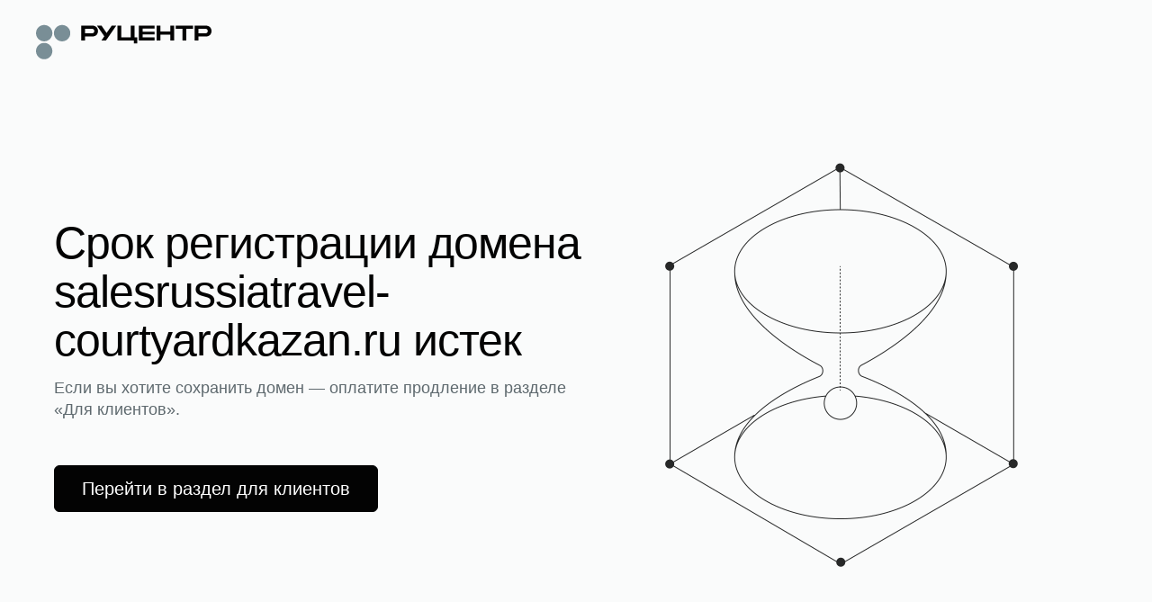

--- FILE ---
content_type: text/html
request_url: http://steakhouse-kazan.ru/
body_size: 475
content:
<html>
<head>
<meta http-equiv="Content-Type" content="text/html; charset=utf-8" />
<title>
steakhouse-kazan.ru
</title>
</head>
<frameset rows="*, 0">
<frame src="http://salesrussiatravel-courtyardkazan.ru/" framespacing="0" frameborder="0" noresize>
<frame framespacing="0" frameborder="0" scrolling="no">
</frameset>
<noframes>
<h3><a href="http://salesrussiatravel-courtyardkazan.ru/">http://salesrussiatravel-courtyardkazan.ru/</a></h3>
</noframes>
</html>

